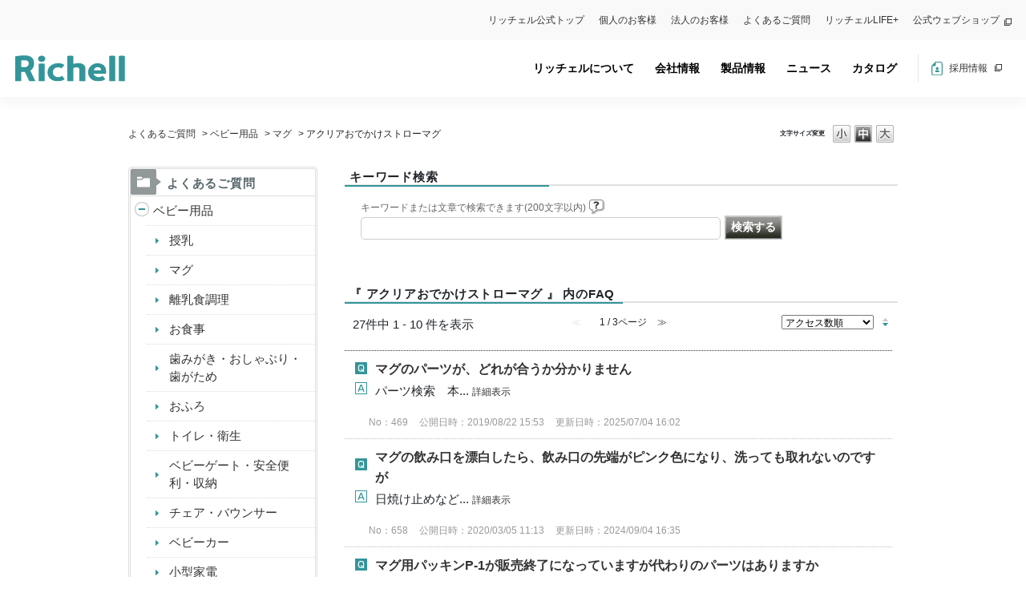

--- FILE ---
content_type: text/html; charset=utf-8
request_url: https://secure.okbiz.okwave.jp/richell/category/show/48?page=1&site_domain=default&sort=sort_access&sort_order=desc
body_size: 11087
content:
<!DOCTYPE html PUBLIC "-//W3C//DTD XHTML 1.0 Transitional//EN" "http://www.w3.org/TR/xhtml1/DTD/xhtml1-transitional.dtd">
<html xmlns="http://www.w3.org/1999/xhtml" lang="ja" xml:lang="ja">
  <head>
 <meta http-equiv="content-type" content="text/html; charset=UTF-8" />
    <meta http-equiv="X-UA-Compatible" content="IE=edge,chrome=1" />
    <meta http-equiv="Pragma" content="no-cache"/>
    <meta http-equiv="Cache-Control" content="no-cache"/>
    <meta http-equiv="Expires" content="0"/>
    <meta name="description" content="アクリアおでかけストローマグ,マグ,ベビー用品" />
    <meta name="keywords" content="アクリアおでかけストローマグ,マグ,ベビー用品,richell,リッチェル,家庭用品,ベビー,ペット,園芸,ライフケア,介護,プラスチック" />
    <meta name="csrf-param" content="authenticity_token" />
<meta name="csrf-token" content="oGMP1lfrM-p5cJUNMaphTVqil5CTHrng8DyqjrXgnpb5vKcfTnc6f4kC2aJmDwwt84uj_MHeEsulfmXb7idNUg" />
    <script src="/richell/assets/application_front_pc-0d83d7fcbcc48ad11545fe76eb4f636d44c6d863aed10e6fdba26ea0f19d1e31.js"></script>
<script src="/richell/assets/calendar/calendar-ja-da58e63df1424289368016b5077d61a523d45dd27a7d717739d0dbc63fa6a683.js"></script>
<script>jQuery.migrateMute = true;</script>
<script src="/richell/assets/jquery-migrate-3.3.2.min-dbdd70f5d90839a3040d1cbe135a53ce8f7088aa7543656e7adf9591fa3782aa.js"></script>
<link rel="stylesheet" href="/richell/assets/application_front_pc-831ebb2ac839e86341c730415bb305e556502dc966222e1c4c81c750290ca0fd.css" media="all" />
<link href="/richell/stylesheets/style.css?nIz8uNbJyHmgC5EKDIleQJPyAP229514zHCtOxcafWXFU1Rxz1XB7FB53aVbLDMgOts0keQ3NlOZMmJuTN2uoQ" media="all" rel="stylesheet" type="text/css" />
<link rel="stylesheet" href="https://secure.okbiz.okwave.jp/richell/css/style.css?site_id=-1" media="all" />
<link rel="stylesheet" href="https://secure.okbiz.okwave.jp/richell/css/style.css?site_id=1" media="all" />

<link rel='shortcut icon' href='/richell/usr/favicon/images/XtGlanuE682ZnSqy.ico?site_domain=default'>
<link rel='icon' href='/richell/usr/favicon/images/XtGlanuE682ZnSqy.ico?site_domain=default'>
    
    <title>アクリアおでかけストローマグ | 株式会社リッチェル　よくあるご質問</title>
    
  </head>
  <body class="lang_size_medium" id="category_show">
    
    <a name="top"></a>
    <div id="okw_wrapper">
  <body style="visibility: hidden;" onLoad="document.body.style.visibility='visible'">

  <meta charset="utf-8">
  <meta http-equiv="X-UA-Compatible" content="IE=edge">
  <title>株式会社リッチェル</title>
  <meta name="keywords" content="リッチェル,ベビー用品,ペット用品,園芸用品,プラスチック">
  <meta name="description" content="株式会社リッチェルはプラスチック製品の総合メーカーです。毎日の暮らしを彩る製品の企画・開発・製造を通して、皆様の豊かで快適なライフスタイルを提案します。">
  <link rel="shortcut icon" type="image/x-icon" href="/richell/usr/file/attachment/favicon.ico">
  <!--[if lt IE 9]>
  <script type="text/javascript" src="https://www.richell.co.jp/js/catalog/html5shiv.js"></script>
  <script type="text/javascript" src="https://www.richell.co.jp/js/catalog/IE9.js"></script>
  <![endif]-->
  <!--link rel="stylesheet" href="https://www.richell.co.jp/css/catalog/styles.css"-->
  <link rel="stylesheet" href="https://www.richell.co.jp/html/option.css">
  <meta name="google-site-verification" content="pJDqwk5EZkJhH_ZrUOTGHxm1LPhl8tFCfqwUunXucAM" />

  <script>
  (function(i,s,o,g,r,a,m){i['GoogleAnalyticsObject']=r;i[r]=i[r]||function(){
  (i[r].q=i[r].q||[]).push(arguments)},i[r].l=1*new Date();a=s.createElement(o),
  m=s.getElementsByTagName(o)[0];a.async=1;a.src=g;m.parentNode.insertBefore(a,m)
  })(window,document,'script','//www.google-analytics.com/analytics.js','ga');

  ga('create', 'UA-1110693-1', 'richell.co.jp');
  ga('create', 'UA-1110693-4', 'auto', { name: '2ndtrack' });
  ga('send', 'pageview');
  ga('2ndtrack.send', 'pageview');
  </script>

  <link rel="preconnect" href="https://fonts.googleapis.com">
  <link rel="preconnect" href="https://fonts.gstatic.com" crossorigin>
  <link href="https://fonts.googleapis.com/css2?family=Ubuntu:wght@500&display=swap" rel="stylesheet">

  <!-- bootstrap -->
  <link href="https://cdn.jsdelivr.net/npm/bootstrap@5.1.3/dist/css/bootstrap.min.css" rel="stylesheet" integrity="sha384-1BmE4kWBq78iYhFldvKuhfTAU6auU8tT94WrHftjDbrCEXSU1oBoqyl2QvZ6jIW3" crossorigin="anonymous">
<script id="bedore-webagent" charset="utf-8" src="https://webagent.bedore.jp/init.js" data-token="0febabeb-9a07-4c3a-90bc-8531f004339d"></script>

    <header>
      <nav class="pc-top-nav" id="pc-top-nav">
        <ul id="menu-header-top" class="menu">
          <li class="menu-item"><a href="https://www.richell.co.jp/">リッチェル公式トップ</a></li>
          <li class="menu-item"><a href="https://www.richell.co.jp/support-individual/">個人のお客様</a></li>
          <li class="menu-item"><a href="https://www.richell.co.jp/support-corporation/">法人のお客様</a></li>
          <li class="menu-item"><a href="https://secure.okbiz.okwave.jp/richell/?site_domain=default">よくあるご質問</a></li>
          <li class="menu-item"><a target="_blank" rel="noopener" href="https://www.richell.co.jp/lifeplus">リッチェルLIFE+</a></li>
          <li class="new-tab menu-item"><a target="_blank" rel="noopener" href="https://www.richell-shop.jp">公式ウェブショップ</a></li>
        </ul>
      </nav>
      <nav class="navbar navbar-expand-lg head global-navi p-0" id="global-navi">
        <div id="container_id" class="container-fluid px-0">          
          <div class="logo-wrap">        
            <a class="navbar-brand me-0 py-0" href="https://www.richell.co.jp/"><img src="/richell/usr/file/attachment/logo.svg" alt="リッチェル" width="137" height="32.26" target="_blank"></a>
          </div>
          <div class="nav-wrapper" id="nav-wrapper">
            <div class="header-nav">
              <ul id="menu-g-menu" class="menu_class navbar-nav">
                <li class="menu-item"><a href="https://www.richell.co.jp/about/">リッチェルについて</a></li>
                <li class="menu-parent menu-item menu-item-has-children"><a href="https://www.richell.co.jp/company/">会社情報</a>
                <div class="sub-menu-wrap"><ul class="sub-menu">
                  <li class="menu-item"><a href="https://www.richell.co.jp/company/philosophy/">企業方針</a></li>
                  <li class="menu-item"><a href="https://www.richell.co.jp/company/message/">社長メッセージ</a></li>
                  <li class="menu-item"><a href="https://www.richell.co.jp/company/outline/">会社概要</a></li>
                  <li class="menu-item"><a href="https://www.richell.co.jp/company/sdgs/">サステナビリティ</a></li>
                  <li class="menu-item"><a href="https://www.richell.co.jp/company/health-and-productivity/">健康経営宣言</a></li>
                  <li class="menu-item"><a href="https://www.richell.co.jp/company/group/">関係会社</a></li>
                  <li class="menu-item"><a href="https://www.richell.co.jp/plastic/">プラスチックの話</a></li>
                </ul><span class='accordionBtn'></span></div>
                </li>
                <li class="menu-parent menu-item menu-item-has-children"><a href="https://www.richell.co.jp/products/">製品情報</a>
                <div class="sub-menu-wrap">
                  <ul class="sub-menu">
                    <li class="menu-item"><a href="https://www.richell.co.jp/products/gardening/">ガーデン用品</a></li>
                    <li class="menu-item"><a href="https://www.richell.co.jp/products/pet/">ペット用品</a></li>
                    <li class="menu-item"><a href="https://www.richell.co.jp/products/baby/">ベビー用品</a></li>
                    <li class="menu-item"><a href="https://www.richell.co.jp/products/lifecare/">ライフケア用品</a></li>
                    <li class="menu-item"><a href="https://www.richell.co.jp/products/house/">ハウスウェア用品</a></li>
                    <li class="menu-item"><a href="https://www.richell.co.jp/products/pro/">環境用品</a></li>
                    <li class="menu-item"><a href="https://www.richell.co.jp/medical/">医療機器</a></li>
                    <li class="menu-item"><a href="https://www.richell.co.jp/metal/">金型事業部</a></li>
                  </ul><span class='accordionBtn'></span>
                </div>
                </li>
                <li class="menu-parent menu-item menu-item-has-children"><a href="https://www.richell.co.jp/news/">ニュース</a>
                <div class="sub-menu-wrap">
                  <ul class="sub-menu">
                    <li class="menu-item"><a href="https://www.richell.co.jp/news/newitem/">新商品情報</a></li>
                    <li class="menu-item"><a href="https://www.richell.co.jp/news/newsrelease/">プレスリリース</a></li>
                    <li class="menu-item"><a href="https://www.richell.co.jp/news/notice/">お知らせ</a></li>
                    <li class="menu-item"><a href="https://www.richell.co.jp/news/awards/">受賞歴</a></li>
                    <li class="menu-item"><a href="https://www.richell.co.jp/news/important/">製品に関する重要なお知らせ</a></li>
                  </ul><span class='accordionBtn'></span>
                </div>
                </li>
                <li class="menu-parent header-menu-catalog menu-item menu-item-has-children"><a href="https://www.richell.co.jp/cataloglist/" aria-current="page">カタログ</a>
                <div class="sub-menu-wrap"><ul class="sub-menu">
                  <li class="menu-item"><a href="https://www.richell.co.jp/cataloglist/" aria-current="page">日本語カタログ</a></li>
                  <li class="menu-item"><a href="https://www.richell.co.jp/cataloglist/cataloglist-english/">English Catalog</a></li>
                </ul><span class='accordionBtn'></span></div>
                </li>
              </ul>
              <div class="header-plastic-banner d-lg-none">
                <a href="https://www.richell.co.jp/plastic/plastic01/plastic01_1/"><img src="/richell/usr/file/attachment/plastic.png" alt="プラスチックの話" width="255" height="95.35"></a>
              </div>
              <ul class="header-nav-right">
                <li><a href="https://www.richell.co.jp/recruit/" class="hnr-recruit" target="_blank">採用情報 </a></li>
                <!--<li>
                <form method="post" id="langselect" name="langselect" class="hnr-lang">
                   <select name="la_id" id="la_id">
                      <option value="">日本語</option>
                      <option value="2">English</option>
                      <option value="3">中文簡体</option>
                      <option value="4">中文繁体</option>
                    </select>
                  <input type="hidden" name="site_domain" value="default" /></form>
                </li>-->
              </ul>
              <div class="d-lg-none sp-nav-under">
                <ul id="menu-header-top-1" class="menu">
                  <li class="menu-item"><a href="https://www.richell.co.jp/">リッチェル公式トップ</a></li>
                  <li class="menu-item"><a href="https://www.richell.co.jp/support/">お客様サポート</a></li>
                  <li class="menu-item"><a href="https://secure.okbiz.okwave.jp/richell/?site_domain=default" style="color: #339599;font-weight: 700;">よくあるご質問</a></li>
                  <li class="d-lg-none menu-item"><a href="https://www.richell.co.jp/mcs/mcs-body/">マグパーツを探す</a></li>
                  <li class="menu-item"><a target="_blank" rel="noopener" href="https://www.richell.co.jp/lifeplus">リッチェルLIFE+</a></li>
                  <li class="new-tab menu-item"><a target="_blank" rel="noopener" href="https://www.richell-shop.jp">公式ウェブショップ</a></li>
                </ul>              
              </div>
            </div>
          </div>
          <div class="burger-btn" id="burger-btn"><!-- ③ハンバーガーボタン -->
            <span class="bar bar_top"></span>
            <span class="bar bar_mid"></span>
            <span class="bar bar_bottom"></span>
          </div>
        </div><!-- //container -->
      </nav>
    </header>
    <main>
      <div id="okw_contents">
        <div id="okw_contents_base">
          <div id="okw_contents_inner" class="clearfix">
            <div id="okw_sub_header" class="clearfix">
              <div id="login_user_name"></div>
              <ul id="fontCol" class="flo_r">
                  <li class="okw_txt">文字サイズ変更</li>
  <li class="fntSml fntSml_ja">
    <a update_flash_color="#d4e0e8" data-remote="true" href="/richell/front/font_size?font_type=small&amp;site_domain=default">S</a>
  </li>
  <li class="fntMidOn fntMidOn_ja">
    <a update_flash_color="#d4e0e8" data-remote="true" href="/richell/front/font_size?font_type=middle&amp;site_domain=default">M</a>
  </li>
  <li class="fntBig fntBig_ja">
    <a update_flash_color="#d4e0e8" data-remote="true" href="/richell/front/font_size?font_type=large&amp;site_domain=default">L</a>
  </li>

              </ul>
              <ul class="okw_bread">
  <li class="okw_bread_list"><a href="/richell/category/show/1?site_domain=default">よくあるご質問</a><span>&nbsp;&gt;&nbsp;</span><a href="/richell/category/show/5?site_domain=default">ベビー用品</a><span>&nbsp;&gt;&nbsp;</span><a href="/richell/category/show/35?site_domain=default">マグ</a><span>&nbsp;&gt;&nbsp;</span><span>アクリアおでかけストローマグ</span></li>
</ul>
            
            </div>
            <div id="okw_side" class="flo_l"><div class="colArea clearfix"><div class="oneCol okw_parts_category_tree"><div id="category_tree" class="category_tree">
  <div class="ttl_col"><h2 class="ttl_bg"><span class="icocate_tree">よくあるご質問</span></h2></div>
  
  
  
  <ul id="tree_1" class="category_level_0">
    
  
  <li id="tree_icon_5" class="category_open">
    <div class="category_on cate_pull_inert_bg">
      <a class="pm_icon flo_l" child_url="#" js_effect_time="500" self_tag_id="tree_icon_5" tree_open="true" href="/richell/category/show/5?site_domain=default">/richell/category/show/5?site_domain=default</a><a href="/richell/category/show/5?site_domain=default">ベビー用品</a>
    </div>
    
  <ul id="tree_5" class="category_level_1">
    
  
  <li id="tree_icon_34" >
    <div class="category_none cate_pull_inert_bg">
      <a href="/richell/category/show/34?site_domain=default">授乳</a>
    </div>
    
  </li>

  
  <li id="tree_icon_35" >
    <div class="category_none cate_pull_inert_bg">
      <a href="/richell/category/show/35?site_domain=default">マグ</a>
    </div>
    
  </li>

  
  <li id="tree_icon_247" >
    <div class="category_none cate_pull_inert_bg">
      <a href="/richell/category/show/247?site_domain=default">離乳食調理</a>
    </div>
    
  </li>

  
  <li id="tree_icon_248" >
    <div class="category_none cate_pull_inert_bg">
      <a href="/richell/category/show/248?site_domain=default">お食事</a>
    </div>
    
  </li>

  
  <li id="tree_icon_36" >
    <div class="category_none cate_pull_inert_bg">
      <a href="/richell/category/show/36?site_domain=default">歯みがき・おしゃぶり・歯がため</a>
    </div>
    
  </li>

  
  <li id="tree_icon_37" >
    <div class="category_none cate_pull_inert_bg">
      <a href="/richell/category/show/37?site_domain=default">おふろ</a>
    </div>
    
  </li>

  
  <li id="tree_icon_38" >
    <div class="category_none cate_pull_inert_bg">
      <a href="/richell/category/show/38?site_domain=default">トイレ・衛生</a>
    </div>
    
  </li>

  
  <li id="tree_icon_39" >
    <div class="category_none cate_pull_inert_bg">
      <a href="/richell/category/show/39?site_domain=default">ベビーゲート・安全便利・収納</a>
    </div>
    
  </li>

  
  <li id="tree_icon_40" >
    <div class="category_none cate_pull_inert_bg">
      <a href="/richell/category/show/40?site_domain=default">チェア・バウンサー</a>
    </div>
    
  </li>

  
  <li id="tree_icon_41" >
    <div class="category_none cate_pull_inert_bg">
      <a href="/richell/category/show/41?site_domain=default">ベビーカー</a>
    </div>
    
  </li>

  
  <li id="tree_icon_269" >
    <div class="category_none cate_pull_inert_bg">
      <a href="/richell/category/show/269?site_domain=default">小型家電</a>
    </div>
    
  </li>

  
  <li id="tree_icon_42" >
    <div class="category_none cate_pull_inert_bg">
      <a href="/richell/category/show/42?site_domain=default">その他</a>
    </div>
    
  </li>

  </ul>




  </li>

  
  <li id="tree_icon_4" class="category_close">
    <div class="category_on cate_pull_inert_bg">
      <a class="pm_icon flo_l" child_url="/richell/category/tree_open/4?node=1&amp;site_domain=default&amp;tag_id=tree_icon_4" js_effect_time="500" self_tag_id="tree_icon_4" tree_open="true" href="/richell/category/show/4?site_domain=default">/richell/category/show/4?site_domain=default</a><a href="/richell/category/show/4?site_domain=default">ペット用品</a>
    </div>
    
  </li>

  
  <li id="tree_icon_7" class="category_close">
    <div class="category_on cate_pull_inert_bg">
      <a class="pm_icon flo_l" child_url="/richell/category/tree_open/7?node=1&amp;site_domain=default&amp;tag_id=tree_icon_7" js_effect_time="500" self_tag_id="tree_icon_7" tree_open="true" href="/richell/category/show/7?site_domain=default">/richell/category/show/7?site_domain=default</a><a href="/richell/category/show/7?site_domain=default">ハウスウェア用品</a>
    </div>
    
  </li>

  
  <li id="tree_icon_6" class="category_close">
    <div class="category_on cate_pull_inert_bg">
      <a class="pm_icon flo_l" child_url="/richell/category/tree_open/6?node=1&amp;site_domain=default&amp;tag_id=tree_icon_6" js_effect_time="500" self_tag_id="tree_icon_6" tree_open="true" href="/richell/category/show/6?site_domain=default">/richell/category/show/6?site_domain=default</a><a href="/richell/category/show/6?site_domain=default">ライフケア用品</a>
    </div>
    
  </li>

  
  <li id="tree_icon_150" class="category_close">
    <div class="category_on cate_pull_inert_bg">
      <a class="pm_icon flo_l" child_url="/richell/category/tree_open/150?node=1&amp;site_domain=default&amp;tag_id=tree_icon_150" js_effect_time="500" self_tag_id="tree_icon_150" tree_open="true" href="/richell/category/show/150?site_domain=default">/richell/category/show/150?site_domain=default</a><a href="/richell/category/show/150?site_domain=default">ガーデン用品</a>
    </div>
    
  </li>

  </ul>









</div>
</div></div></div><div id="okw_center" class="okw_side flo_r"><div class="colArea clearfix"><div class="oneCol okw_parts_search">  <div class="ttl_col"><h2 class="ttl_bg"><span class="icoKeyword">キーワード検索</span></h2></div>
<div class="search_frmArea">
  <form id="keyword_form" action="/richell/category/search?site_domain=default" accept-charset="UTF-8" method="get">
    <div id="k_search_description" class="search_description">キーワードまたは文章で検索できます(200文字以内)
      <div class="keyword_helpbtn"></div>
    </div>
      <input type="text" name="keyword" id="keyword_text_field" class="keyword_frm" maxlength="200" autocomplete="off" />
    <input type="submit" name="commit" value="検索する" class="keyword_frmbtn" />
    <pre class="keyword_helpbtn_popup">キーワードの間に半角スペースを入れるとAND検索になります。
キーワードの間に"｜"を入れるとOR検索になります。
キーワードの間に" -"を入れるとハイフンの後ろのキーワードを除外して検索します。
</pre>
      <div class="search_suggest_area">
        <div id="keyword_text_suggest" class="search_suggest clearfix" style="display:none;"></div>
      </div>

    
<input type="hidden" name="site_domain" value="default" /></form></div>

  <script type='text/javascript'>
    //<![CDATA[
  // ajax_search()
if (Suggest && Suggest.Local){
  Suggest.Local.prototype.search = function() {
    function escapeHTML(val) {
      return $('<div>').text(val).html();
    };
    // init
    var self = this;
    var text = self.getInputText();
    text = text.replace(/^[\s　]+|[\s　]+$/g, '');
    
    if (text == '' || text == null) {
      self.clearSuggestArea();
      return;
    }


    $.ajax({
      type: "POST",
      url: "https://secure.okbiz.okwave.jp/richell/front/ajax_suggest?site_domain=default",
      data: "keyword=" + encodeURIComponent(text),
      success: function(response){
        self.candidateList = response;
        self.clearSuggestArea();
        //var resultList = self._search(text);
        var resultList = [];
        var temp;
        self.suggestIndexList = [];
        for (var i = 0, length = self.candidateList.length; i < length; i++) {
          resultList.push(escapeHTML(self.candidateList[i]));
          self.suggestIndexList.push(i);
          if (self.dispMax != 0 && resultList.length >= self.dispMax) break;
        }
        if (resultList.length != 0) self.createSuggestArea(resultList);
      }
    });
  };
  if($('keyword_text_field') && $('keyword_text_suggest')){
    new Suggest.Local("keyword_text_field", "keyword_text_suggest", [],
    {interval: 1000, dispMax: 10, highlight: false});
  }
}

    //]]>
  </script>

<script type='text/javascript'>
    //<![CDATA[
    var onloadTime = $.now();
    var firstSubmit = false;
    $('#keyword_form, #natural_sentence_form').on("submit", function(){
      if(firstSubmit) return false;
      var userAgent = window.navigator.userAgent.toLowerCase();
      if($.now() - onloadTime < 1000 && userAgent.indexOf('mozilla') == -1) {
        onloadTime = $.now();
        return false;
      }
      firstSubmit = true;
      return true;
    });

    $(window).on("unload", (function(){}));
    $(document).ready(function(){
      $('.keyword_frmbtn, .n_keyword_frmbtn').prop('disabled', false);
    });

  //]]>
</script>

</div></div><div class="colArea clearfix"><div class="oneCol okw_main_category">    <div class="ttl_col">
  <h2 class="ttl_bg"><span class="icoResult">『 アクリアおでかけストローマグ 』 内のFAQ</span></h2>
</div>





<div class="pg_col_top clearfix">
  <p class="pg_no flo_l">
    27件中 1 - 10 件を表示
  </p>
  <div class="pg_scr flo_l">
      <span class='disabled'>≪</span>
    <span>1 / 3ページ</span>
      <a class="prev_page disabled" href="/richell/category/show/48?page=2&amp;site_domain=default&amp;sort=sort_access&amp;sort_order=desc">≫</a>
  </div>
    <div class="okw_sort_select flo_r">
  <form id="faq_list_sort_form" action="/richell/category/show/48?site_domain=default" accept-charset="UTF-8" method="get">
      <input type="hidden" name="id" id="id" value="48" autocomplete="off" />
      
      
      
      
      <input type="hidden" name="sort_order" id="sort_order" value="desc" autocomplete="off" />
      
    <select name="sort" id="faq_list_sort_select"><option selected="selected" value="sort_access">アクセス数順</option>
<option value="sort_new">最新順</option>
<option value="sort_adjust_value">重要度順</option></select>
  
    <div class="sort_arrow clearfix">
        <a class="sort_asc_image_off" title="昇順" href="/richell/category/show/48?site_domain=default&amp;sort=sort_access&amp;sort_order=asc"></a>
        <span class='sort_desc_image_on' title='降順'></span>
    </div>
    <noscript>
      <input type="submit" name="commit" value="並び替え" />
    </noscript>
<input type="hidden" name="site_domain" value="default" /></form></div>
</div>
<ul class="search_list">
    <li class="search_list_inner search_list_bg1" style="z-index:10">
      <p class="search_qattl icoQ_sml">
        <a title="マグのパーツが、どれが合うか分かりません　" href="/richell/faq/show/469?back=front%2Fcategory%3Ashow&amp;category_id=48&amp;page=1&amp;site_domain=default&amp;sort=sort_access&amp;sort_order=desc">マグのパーツが、どれが合うか分かりません　</a>
      </p>
      <p class="icoA_sml">
        パーツ検索　本...
        <a title="マグのパーツが、どれが合うか分かりません　" class="faq_list_show_detail" href="/richell/faq/show/469?back=front%2Fcategory%3Ashow&amp;category_id=48&amp;page=1&amp;site_domain=default&amp;sort=sort_access&amp;sort_order=desc">詳細表示</a>
      </p>
      <div class="attribute_list">
        
      </div>
      <div class="search_date_area clearfix">
        <ul class="search_dateNo">
          <li class="faq_no">No：469</li>
          <li class="faq_date">公開日時：2019/08/22 15:53</li>
          <li class="faq_date">更新日時：2025/07/04 16:02</li>
          <li class="mark_area"></li>
        </ul>
      </div>
    </li>
    <li class="search_list_inner search_list_bg2" style="z-index:9">
      <p class="search_qattl icoQ_sml">
        <a title="マグの飲み口を漂白したら、飲み口の先端がピンク色になり、洗っても取れないのですが" href="/richell/faq/show/658?back=front%2Fcategory%3Ashow&amp;category_id=48&amp;page=1&amp;site_domain=default&amp;sort=sort_access&amp;sort_order=desc">マグの飲み口を漂白したら、飲み口の先端がピンク色になり、洗っても取れないのですが</a>
      </p>
      <p class="icoA_sml">
        日焼け止めなど...
        <a title="マグの飲み口を漂白したら、飲み口の先端がピンク色になり、洗っても取れないのですが" class="faq_list_show_detail" href="/richell/faq/show/658?back=front%2Fcategory%3Ashow&amp;category_id=48&amp;page=1&amp;site_domain=default&amp;sort=sort_access&amp;sort_order=desc">詳細表示</a>
      </p>
      <div class="attribute_list">
        
      </div>
      <div class="search_date_area clearfix">
        <ul class="search_dateNo">
          <li class="faq_no">No：658</li>
          <li class="faq_date">公開日時：2020/03/05 11:13</li>
          <li class="faq_date">更新日時：2024/09/04 16:35</li>
          <li class="mark_area"></li>
        </ul>
      </div>
    </li>
    <li class="search_list_inner search_list_bg1" style="z-index:8">
      <p class="search_qattl icoQ_sml">
        <a title="マグ用パッキンP-1が販売終了になっていますが代わりのパーツはありますか" href="/richell/faq/show/3571?back=front%2Fcategory%3Ashow&amp;category_id=48&amp;page=1&amp;site_domain=default&amp;sort=sort_access&amp;sort_order=desc">マグ用パッキンP-1が販売終了になっていますが代わりのパーツはありますか</a>
      </p>
      <p class="icoA_sml">
        マグ用パッキン...
        <a title="マグ用パッキンP-1が販売終了になっていますが代わりのパーツはありますか" class="faq_list_show_detail" href="/richell/faq/show/3571?back=front%2Fcategory%3Ashow&amp;category_id=48&amp;page=1&amp;site_domain=default&amp;sort=sort_access&amp;sort_order=desc">詳細表示</a>
      </p>
      <div class="attribute_list">
        
      </div>
      <div class="search_date_area clearfix">
        <ul class="search_dateNo">
          <li class="faq_no">No：3571</li>
          <li class="faq_date">公開日時：2021/08/06 14:45</li>
          <li class="faq_date">更新日時：2025/08/08 10:34</li>
          <li class="mark_area"></li>
        </ul>
      </div>
    </li>
    <li class="search_list_inner search_list_bg2" style="z-index:7">
      <p class="search_qattl icoQ_sml">
        <a title="パーツがどのマグに合うかわかりません" href="/richell/faq/show/470?back=front%2Fcategory%3Ashow&amp;category_id=48&amp;page=1&amp;site_domain=default&amp;sort=sort_access&amp;sort_order=desc">パーツがどのマグに合うかわかりません</a>
      </p>
      <p class="icoA_sml">
        パーツ検索　パ...
        <a title="パーツがどのマグに合うかわかりません" class="faq_list_show_detail" href="/richell/faq/show/470?back=front%2Fcategory%3Ashow&amp;category_id=48&amp;page=1&amp;site_domain=default&amp;sort=sort_access&amp;sort_order=desc">詳細表示</a>
      </p>
      <div class="attribute_list">
        
      </div>
      <div class="search_date_area clearfix">
        <ul class="search_dateNo">
          <li class="faq_no">No：470</li>
          <li class="faq_date">公開日時：2019/08/22 15:53</li>
          <li class="faq_date">更新日時：2025/09/16 16:13</li>
          <li class="mark_area"></li>
        </ul>
      </div>
    </li>
    <li class="search_list_inner search_list_bg1" style="z-index:6">
      <p class="search_qattl icoQ_sml">
        <a title="マグのパッキンや飲み口、ストローに付着した黒い汚れは落とせますか？" href="/richell/faq/show/85?back=front%2Fcategory%3Ashow&amp;category_id=48&amp;page=1&amp;site_domain=default&amp;sort=sort_access&amp;sort_order=desc">マグのパッキンや飲み口、ストローに付着した黒い汚れは落とせますか？</a>
      </p>
      <p class="icoA_sml">
        
黒い汚れは...
        <a title="マグのパッキンや飲み口、ストローに付着した黒い汚れは落とせますか？" class="faq_list_show_detail" href="/richell/faq/show/85?back=front%2Fcategory%3Ashow&amp;category_id=48&amp;page=1&amp;site_domain=default&amp;sort=sort_access&amp;sort_order=desc">詳細表示</a>
      </p>
      <div class="attribute_list">
        
      </div>
      <div class="search_date_area clearfix">
        <ul class="search_dateNo">
          <li class="faq_no">No：85</li>
          <li class="faq_date">公開日時：2019/04/24 11:59</li>
          <li class="faq_date">更新日時：2025/04/25 13:24</li>
          <li class="mark_area"></li>
        </ul>
      </div>
    </li>
    <li class="search_list_inner search_list_bg2" style="z-index:5">
      <p class="search_qattl icoQ_sml">
        <a title="マグのカバーを開いて置いておくと、何もしていないのに飲み口の先から飲み物が溢れるのですが" href="/richell/faq/show/83?back=front%2Fcategory%3Ashow&amp;category_id=48&amp;page=1&amp;site_domain=default&amp;sort=sort_access&amp;sort_order=desc">マグのカバーを開いて置いておくと、何もしていないのに飲み口の先から飲み物が溢れるのですが</a>
      </p>
      <p class="icoA_sml">
        ボトル内の空気...
        <a title="マグのカバーを開いて置いておくと、何もしていないのに飲み口の先から飲み物が溢れるのですが" class="faq_list_show_detail" href="/richell/faq/show/83?back=front%2Fcategory%3Ashow&amp;category_id=48&amp;page=1&amp;site_domain=default&amp;sort=sort_access&amp;sort_order=desc">詳細表示</a>
      </p>
      <div class="attribute_list">
        
      </div>
      <div class="search_date_area clearfix">
        <ul class="search_dateNo">
          <li class="faq_no">No：83</li>
          <li class="faq_date">公開日時：2019/04/24 11:57</li>
          <li class="faq_date">更新日時：2025/04/25 13:26</li>
          <li class="mark_area"></li>
        </ul>
      </div>
    </li>
    <li class="search_list_inner search_list_bg1" style="z-index:4">
      <p class="search_qattl icoQ_sml">
        <a title="おでかけストローマグ（アスター・アクリア）をストローレッスンマグにしたいのですがトライストローレッスンマグパーツは使えますか" href="/richell/faq/show/377?back=front%2Fcategory%3Ashow&amp;category_id=48&amp;page=1&amp;site_domain=default&amp;sort=sort_access&amp;sort_order=desc">おでかけストローマグ（アスター・アクリア）をストローレッスンマグにしたいのですがトライストローレッスンマグパーツは使えますか</a>
      </p>
      <p class="icoA_sml">
        トライ ストロ...
        <a title="おでかけストローマグ（アスター・アクリア）をストローレッスンマグにしたいのですがトライストローレッスンマグパーツは使えますか" class="faq_list_show_detail" href="/richell/faq/show/377?back=front%2Fcategory%3Ashow&amp;category_id=48&amp;page=1&amp;site_domain=default&amp;sort=sort_access&amp;sort_order=desc">詳細表示</a>
      </p>
      <div class="attribute_list">
        
      </div>
      <div class="search_date_area clearfix">
        <ul class="search_dateNo">
          <li class="faq_no">No：377</li>
          <li class="faq_date">公開日時：2019/07/16 14:47</li>
          <li class="faq_date">更新日時：2025/04/25 14:36</li>
          <li class="mark_area"></li>
        </ul>
      </div>
    </li>
    <li class="search_list_inner search_list_bg2" style="z-index:3">
      <p class="search_qattl icoQ_sml">
        <a title="マグの飲み口を噛んで飲み込んだかもしれません。害はないでしょうか" href="/richell/faq/show/641?back=front%2Fcategory%3Ashow&amp;category_id=48&amp;page=1&amp;site_domain=default&amp;sort=sort_access&amp;sort_order=desc">マグの飲み口を噛んで飲み込んだかもしれません。害はないでしょうか</a>
      </p>
      <p class="icoA_sml">
        
食品衛生法...
        <a title="マグの飲み口を噛んで飲み込んだかもしれません。害はないでしょうか" class="faq_list_show_detail" href="/richell/faq/show/641?back=front%2Fcategory%3Ashow&amp;category_id=48&amp;page=1&amp;site_domain=default&amp;sort=sort_access&amp;sort_order=desc">詳細表示</a>
      </p>
      <div class="attribute_list">
        
      </div>
      <div class="search_date_area clearfix">
        <ul class="search_dateNo">
          <li class="faq_no">No：641</li>
          <li class="faq_date">公開日時：2019/11/07 15:06</li>
          <li class="faq_date">更新日時：2025/04/18 14:27</li>
          <li class="mark_area"></li>
        </ul>
      </div>
    </li>
    <li class="search_list_inner search_list_bg1" style="z-index:2">
      <p class="search_qattl icoQ_sml">
        <a title="マグのストローの先端が手前に来ず、最後まで飲めません" href="/richell/faq/show/923?back=front%2Fcategory%3Ashow&amp;category_id=48&amp;page=1&amp;site_domain=default&amp;sort=sort_access&amp;sort_order=desc">マグのストローの先端が手前に来ず、最後まで飲めません</a>
      </p>
      <p class="icoA_sml">
        マグのボトルの...
        <a title="マグのストローの先端が手前に来ず、最後まで飲めません" class="faq_list_show_detail" href="/richell/faq/show/923?back=front%2Fcategory%3Ashow&amp;category_id=48&amp;page=1&amp;site_domain=default&amp;sort=sort_access&amp;sort_order=desc">詳細表示</a>
      </p>
      <div class="attribute_list">
        
      </div>
      <div class="search_date_area clearfix">
        <ul class="search_dateNo">
          <li class="faq_no">No：923</li>
          <li class="faq_date">公開日時：2020/06/16 16:19</li>
          <li class="faq_date">更新日時：2025/04/18 14:23</li>
          <li class="mark_area"></li>
        </ul>
      </div>
    </li>
    <li class="search_list_inner search_list_bg2" style="z-index:1">
      <p class="search_qattl icoQ_sml">
        <a title="煮沸消毒OKと書いてあったのに、マグをレンジで煮沸消毒するとボタンからバネが出てきたのですが" href="/richell/faq/show/454?back=front%2Fcategory%3Ashow&amp;category_id=48&amp;page=1&amp;site_domain=default&amp;sort=sort_access&amp;sort_order=desc">煮沸消毒OKと書いてあったのに、マグをレンジで煮沸消毒するとボタンからバネが出てきたのですが</a>
      </p>
      <p class="icoA_sml">
        煮沸消毒とは鍋...
        <a title="煮沸消毒OKと書いてあったのに、マグをレンジで煮沸消毒するとボタンからバネが出てきたのですが" class="faq_list_show_detail" href="/richell/faq/show/454?back=front%2Fcategory%3Ashow&amp;category_id=48&amp;page=1&amp;site_domain=default&amp;sort=sort_access&amp;sort_order=desc">詳細表示</a>
      </p>
      <div class="attribute_list">
        
      </div>
      <div class="search_date_area clearfix">
        <ul class="search_dateNo">
          <li class="faq_no">No：454</li>
          <li class="faq_date">公開日時：2019/08/09 09:47</li>
          <li class="faq_date">更新日時：2025/04/25 14:26</li>
          <li class="mark_area"></li>
        </ul>
      </div>
    </li>
</ul>
<div class="pg_col_down clearfix">
  <p class="pg_no flo_l">
    27件中 1 - 10 件を表示
  </p>
  <div role="navigation" aria-label="Pagination" class="pagination"><span class="previous_page disabled" aria-label="Previous page">≪</span> <em class="current" aria-label="Page 1" aria-current="page">1</em> <a rel="next" aria-label="Page 2" href="/richell/category/show/48?page=2&amp;site_domain=default&amp;sort=sort_access&amp;sort_order=desc">2</a> <a aria-label="Page 3" href="/richell/category/show/48?page=3&amp;site_domain=default&amp;sort=sort_access&amp;sort_order=desc">3</a> <a class="next_page" aria-label="Next page" rel="next" href="/richell/category/show/48?page=2&amp;site_domain=default&amp;sort=sort_access&amp;sort_order=desc">≫</a></div>
</div>

</div></div><p class="topLink"><a href="#top">TOPへ</a></p></div>
          </div>
        </div>
      </div>
    </main>
    <footer> 
      <div class="container">
        <div class="footer-logo-wrap">
          <a href="https://www.richell.co.jp/" target="_blank"><img loading="lazy" src="/richell/usr/file/attachment/logo.svg" alt="リッチェル" class="footer-logo" width="200" height="47.09"></a>
        </div>
        <div class="footer-menu-wrap">
          <ul class="menu">
            <li class="menu-item"><a href="https://www.richell.co.jp/">トップ</a></li>
            <li class="menu-item"><a href="https://www.richell.co.jp/about/">リッチェルについて</a></li>
            <li class="menu-item menu-item-has-children"><a href="https://www.richell.co.jp/support-individual/">個人のお客様</a><div class="sub-menu-wrap">
                <ul class="sub-menu">
                  <li id="menu-item-3609" class="menu-item"><a href="https://secure.okbiz.okwave.jp/richell/?site_domain=default">よくあるご質問</a></li>
                  <li id="menu-item-130" class="menu-item"><a href="https://www.richell.co.jp/manual">取扱説明書・図面</a></li>
                  <li id="menu-item-131" class="menu-item"><a href="https://www.richell.co.jp/mcs/mcs-body/">マグパーツを探す</a></li>
                </ul><span class='accordionBtn'></span>
              </div></li>
            <li class="menu-item"><a href="https://www.richell.co.jp/support-corporation/">法人のお客様</a></li>
          </ul>
          <ul class="menu">
            <li class="menu-item menu-item-type-post_type menu-item-object-page menu-item-has-children menu-item-132"><a href="https://www.richell.co.jp/company/">会社情報</a>
              <div class="sub-menu-wrap">
                <ul class="sub-menu">
                  <li class="menu-item"><a href="https://www.richell.co.jp/company/philosophy/">企業方針</a></li>
                  <li class="menu-item"><a href="https://www.richell.co.jp/company/message/">社長メッセージ</a></li>
                  <li class="menu-item"><a href="https://www.richell.co.jp/company/outline/">会社概要</a></li>
                  <li class="menu-item"><a href="https://www.richell.co.jp/company/sdgs/">サステナビリティ</a></li>
                  <li class="menu-item"><a href="https://www.richell.co.jp/company/health-and-productivity/">健康経営宣言</a></li>
                  <li class="menu-item"><a href="https://www.richell.co.jp/company/group/">関係会社</a></li>
                  <li class="menu-item"><a href="https://www.richell.co.jp/plastic/">プラスチックの話</a></li>
                </ul><span class='accordionBtn'></span>
              </div>
            </li>
          </ul>
          <ul class="menu">
            <li id="menu-item-3599" class="menu-item menu-item-type-post_type menu-item-object-page menu-item-has-children menu-item-3599"><a href="https://www.richell.co.jp/products/">製品情報</a>
              <div class="sub-menu-wrap">
                <ul class="sub-menu">
                  <li class="menu-item"><a href="https://www.richell.co.jp/products/gardening/">ガーデン用品</a></li>
                  <li class="menu-item"><a href="https://www.richell.co.jp/products/pet/">ペット用品</a></li>
                  <li class="menu-item"><a href="https://www.richell.co.jp/products/baby/">ベビー用品</a></li>
                  <li class="menu-item"><a href="https://www.richell.co.jp/products/lifecare/">ライフケア用品</a></li>
                  <li class="menu-item"><a href="https://www.richell.co.jp/products/house/">ハウスウェア用品</a></li>
                  <li class="menu-item"><a href="https://www.richell.co.jp/products/pro/">環境用品</a></li>
                  <li class="menu-item"><a href="https://www.richell.co.jp/medical/">医療機器</a></li>
                  <li class="menu-item"><a href="https://www.richell.co.jp/metal/">金型事業部</a></li>
                </ul><span class='accordionBtn'></span>
              </div>
            </li>
          </ul>
          <ul class="menu">
            <li id="menu-item-182" class="menu-item menu-item-type-custom menu-item-object-custom menu-item-has-children menu-item-182"><a href="https://www.richell.co.jp/news/">ニュース</a>
              <div class="sub-menu-wrap">
                <ul class="sub-menu">
                  <li class="menu-ite"><a href="https://www.richell.co.jp/news/newitem/">新製品情報</a></li>
                  <li class="menu-item"><a href="https://www.richell.co.jp/news/newsrelease/">プレスリリース</a></li>
                  <li class="menu-item"><a href="https://www.richell.co.jp/news/notice/">お知らせ</a></li>
                  <li class="menu-item"><a href="https://www.richell.co.jp/news/awards/">受賞歴</a></li>
                  <li class="menu-item"><a href="https://www.richell.co.jp/news/important/">製品に関する重要なお知らせ</a></li>
                </ul><span class='accordionBtn'></span>
              </div>
            </li>
          </ul>
          <ul class="menu">
            <li id="menu-item-231" class="menu-item menu-item-type-custom menu-item-object-custom menu-item-has-children menu-item-231"><a><span>関連サイト</span></a>
              <div class="sub-menu-wrap">
                <ul class="sub-menu">
                  <li class="footer-new-tab menu-item"><a target="_blank" rel="noopener" href="https://www.richell.co.jp/lifeplus"><span>リッチェルLIFE+</span></a></li>
                  <li class="footer-new-tab menu-item"><a target="_blank" rel="noopener" href="https://www.richell.co.jp/lifeplus/special/"><span>特設サイト一覧</span></a></li>
                  <li class="footer-new-tab menu-item"><a target="_blank" rel="noopener" href="https://www.richell-shop.jp"><span>公式ウェブショップ</span></a></li>
                  <li class="footer-new-tab menu-item"><a target="_blank" rel="noopener" href="https://www.richell.co.jp/babychell/"><span>べびちぇる</span></a></li>
                  <li class="footer-new-tab menu-item"><a target="_blank" rel="noopener" href="https://www.richell.co.jp/recruit/"><span>採用情報</span></a></li>
                </ul><span class='accordionBtn'></span>
              </div>
            </li>
          </ul>
          <ul class="menu">
            <li class="menu-item menu-item-has-children"><a><span>Global</span></a>
            <div class="sub-menu-wrap"><ul class="sub-menu">
              <li class="footer-new-tab menu-item"><a target="_blank" rel="noopener" href="https://www.richellusa.com/"><span>Richell USA</span></a></li>
              <li class="footer-new-tab menu-item"><a target="_blank" rel="noopener" href="http://www.richellkr.com/"><span>Richell Korea</span></a></li>
              <li class="footer-new-tab menu-item"><a target="_blank" rel="noopener" href="http://www.richellcn.com/"><span>Richell SHANGHAI</span></a></li>
              <li class="footer-new-tab menu-item"><a target="_blank" rel="noopener" href="https://www.richellvn.com"><span>Richell Vietnam</span></a></li>
              <li class="footer-new-tab menu-item"><a target="_blank" rel="noopener" href="https://richell.co.th/"><span>Richell Thailand</span></a></li>
              <li class="footer-new-tab menu-item"><a target="_blank" rel="noopener" href="https://www.richelltw.com/"><span>Richell Taipei</span></a></li>
            </ul><span class="accordionBtn"></span></div>
            </li>
          </ul>
          <ul id="menu-menu-group" class="menu">
            <li id="menu-item-9569" class="menu-item menu-item-type-post_type menu-item-object-page menu-item-has-children menu-item-9569">
              <a href="https://www.richell.co.jp/company/group/"><span>関係会社</span></a>
              <div class="sub-menu-wrap">
                <ul class="sub-menu">
                  <li id="menu-item-9570" class="footer-new-tab menu-item menu-item-type-custom menu-item-object-custom menu-item-9570">
                    <a target="_blank" rel="noopener" href="https://richell-logistics.jp/"><span>リッチェル物流</span></a>
                  </li>
                  <li id="menu-item-9571" class="footer-new-tab menu-item menu-item-type-custom menu-item-object-custom menu-item-9571"><a target="_blank" rel="noopener" href="https://livelead.biz/"><span>ライブリード</span></a></li>
                </ul><span class="accordionBtn"></span>
              </div>
            </li>
          </ul>
        </div>
        <div class="footer-snsicon-wrap">
          <div>
            <div class="ubuntu">OFFICIAL</div>
            <ul>
              <li>
                <a href="https://www.instagram.com/richell_official_jp/" target="_blank">
                  <img loading="lazy" src="/richell/usr/file/attachment/icon-insta.png?202212" alt="リッチェルオフィシャルインスタグラム" class="footer-insta" width="42" height="42">
                </a>
              </li>
              <li>
                <a href="https://twitter.com/richell_jp" target="_blank">
                  <img loading="lazy" src="/richell/usr/file/attachment/icon-x_black.svg" alt="リッチェルオフィシャルX（旧ツイッター）" class="footer-x" width="36" height="37">
                </a>
              </li>
              <li>
                <a href="https://www.facebook.com/richell.jp/" target="_blank">
                  <img loading="lazy" src="/richell/usr/file/attachment/icon-fb.svg?202212" alt="リッチェルオフィシャルフェイスブック" class="footer-fb" width="42" height="42">
                </a>
              </li>
              <li>
                <a href="https://www.youtube.com/channel/UCLM0eax8e4qC2M5FpeKv3yQ" target="_blank">
                  <img loading="lazy" src="/richell/usr/file/attachment/icon-youtube_circle.png?202212" class="footer-youtube" alt="リッチェルオフィシャルYoutube" width="42" height="42">
                </a>
              </li>
            </ul>
          </div>
          <div>
            <div class="ubuntu">BABY</div>
            <ul>
              <li>
                <a href="https://www.instagram.com/richell_baby_official_jp/?hl=ja" target="_blank">
                  <img loading="lazy" src="/richell/usr/file/attachment/icon-insta.png?202212" alt="べびちぇるインスタグラム" class="footer-insta" width="42" height="42">
                </a>
              </li>
              <li>
                <a href="https://twitter.com/richell_baby" target="_blank">
                  <img loading="lazy" src="/richell/usr/file/attachment/icon-x_black.svg" alt="べびちぇるX（旧ツイッター）" class="footer-x" width="36" height="37">
                </a>
              </li>
              <li>
                <a href="https://www.facebook.com/richell.baby/" target="_blank">
                  <img loading="lazy" src="/richell/usr/file/attachment/icon-fb.svg?202212" alt="べびちぇるフェイスブック" class="footer-fb" width="42" height="42">
                </a>
              </li>
            </ul>
          </div>
          <div>
            <div class="ubuntu">PET</div>
            <ul>
              <li>
                <a href="https://www.instagram.com/richell_pet_official_jp" target="_blank" rel="noopener noreferrer">
                  <img loading="lazy" src="/richell/usr/file/attachment/icon-insta.png?202212" alt="ペットのインスタグラム" class="footer-insta" width="42" height="42">
                </a>
              </li>
            </ul>
          </div>
        </div>
      </div><!-- //container -->
      <div class="footer-copy-wrap">
        <div class="container">
          <div class="footer-btms">
            <div class="mb-4 mb-lg-0">
              <a href="https://www.richell.co.jp/terms/" class="me-3 me-lg-5">利用規約</a><a href="https://www.richell.co.jp/privacy/">個人情報保護</a>
            </div>
            <div class="footer-copy">Copyright(c) Richell Corporation. All Rights Reserved.</div>
          </div>
        </div><!-- //container -->
      </div>
      <div class="pagetop-wrap" id="pagetop-wrap"><a href="#" class="d-flex justify-content-center align-items-center"></a></div>
    </footer>
    <script type='text/javascript' id='custom-script-js'>
      window.addEventListener('scroll', function () {
        var scrollTop = window.pageYOffset;
        if (scrollTop > 200) { 
          document.getElementById("pagetop-wrap").classList.add("fadein")
        } else {
          document.getElementById("pagetop-wrap").classList.remove("fadein")
        }
      });
      
      var trigger = document.getElementById('burger-btn');
        if(trigger){
          trigger.addEventListener('click', function(){
            var btn = document.getElementById('burger-btn');
            btn.classList.toggle('nav-close');
            var wrapper = document.getElementById('nav-wrapper');
            wrapper.classList.toggle('slide-in');
            var html_element = document.getElementsByTagName('html');
            html_element[0].classList.toggle('noscroll');
            var body_element = document.getElementsByTagName('body');
            body_element[0].classList.toggle('noscroll');
        }, false);
      }
      // slideUp
      const slideUp = (el, duration = 300) => {
        el.style.height = el.offsetHeight + "px";
        el.offsetHeight;
        el.style.transitionProperty = "height, margin, padding";
        el.style.transitionDuration = duration + "ms";
        el.style.transitionTimingFunction = "ease";
        el.style.overflow = "hidden";
        el.style.height = 0;
        el.style.paddingTop = 0;
        el.style.paddingBottom = 0;
        el.style.marginTop = 0;
        el.style.marginBottom = 0;
        setTimeout(() => {
          el.style.display = "none";
          el.style.removeProperty("height");
          el.style.removeProperty("padding-top");
          el.style.removeProperty("padding-bottom");
          el.style.removeProperty("margin-top");
          el.style.removeProperty("margin-bottom");
          el.style.removeProperty("overflow");
          el.style.removeProperty("transition-duration");
          el.style.removeProperty("transition-property");
          el.style.removeProperty("transition-timing-function");
        }, duration);
      };
      
      // slideDown
      const slideDown = (el, duration = 300) => {
        el.style.removeProperty("display");
        let display = window.getComputedStyle(el).display;
        if (display === "none") {
          display = "block";
        }
        el.style.display = display;
        let height = el.offsetHeight;
        el.style.overflow = "hidden";
        el.style.height = 0;
        el.style.paddingTop = 0;
        el.style.paddingBottom = 0;
        el.style.marginTop = 0;
        el.style.marginBottom = 0;
        el.offsetHeight;
        el.style.transitionProperty = "height, margin, padding";
        el.style.transitionDuration = duration + "ms";
        el.style.transitionTimingFunction = "ease";
        el.style.height = height + "px";
        el.style.removeProperty("padding-top");
        el.style.removeProperty("padding-bottom");
        el.style.removeProperty("margin-top");
        el.style.removeProperty("margin-bottom");
        setTimeout(() => {
          el.style.removeProperty("height");
          el.style.removeProperty("overflow");
          el.style.removeProperty("transition-duration");
          el.style.removeProperty("transition-property");
          el.style.removeProperty("transition-timing-function");
        }, duration);
      };
      
      // slideToggle
      const slideToggle = (el, duration = 300) => {
        if (window.getComputedStyle(el).display === "none") {
          return slideDown(el, duration);
        } else {
          return slideUp(el, duration);
        }
      };
      
      const submenu = document.querySelectorAll(".side-sub-menu");
      for (let i = 0; i < submenu.length; i++) {
        var element = document.querySelectorAll(".side-sub-menu")[i];
        element.insertAdjacentHTML('afterend', '<span class="accordionBtn"></span></div>');
      }
      
      const menu = document.querySelectorAll(".accordionBtn");
      for (let i = 0; i < menu.length; i++) {
        var childtrigger = document.getElementsByClassName('accordionBtn')[i];
          if(trigger){
            childtrigger.addEventListener('click', function(){
              var childbtn = document.getElementsByClassName('accordionBtn')[i];
              childbtn.classList.toggle('chlidnav-close');
              var childwrapper = document.getElementsByClassName('sub-menu')[i];
              slideToggle(childwrapper, 300);
              childwrapper.classList.toggle('active');
          }, false);
        }
      }
      var body = document.getElementsByTagName('body');
      window.addEventListener('scroll', function () {
        var windowWidth = window.innerWidth;
        let scrollTop = window.pageYOffset || document.documentElement.scrollTop;
        var navheight = document.getElementById('pc-top-nav').offsetHeight;
        var fixnav = document.getElementById('global-navi');
        let fixnav_height = fixnav.offsetHeight;
        if (windowWidth > 991) {
          if ( navheight < scrollTop ) {
            fixnav.classList.add("nav-fixed");
            body[0].style.paddingTop = fixnav_height + 'px';
          } else {
            fixnav.classList.remove("nav-fixed");
            body[0].style.paddingTop = 0;
          }
        }
      });
    </script>
  </body>
      <div id="okw_footer_default" class="clearfix">
        <p id="okw_logo_footer" class="flo_r logo_footer">
          <a href="https://aisaas.pkshatech.com/faq/" target="_blank">PKSHA FAQ logo</a>
        </p>
      </div>
    </div>


  </body>
</html>
